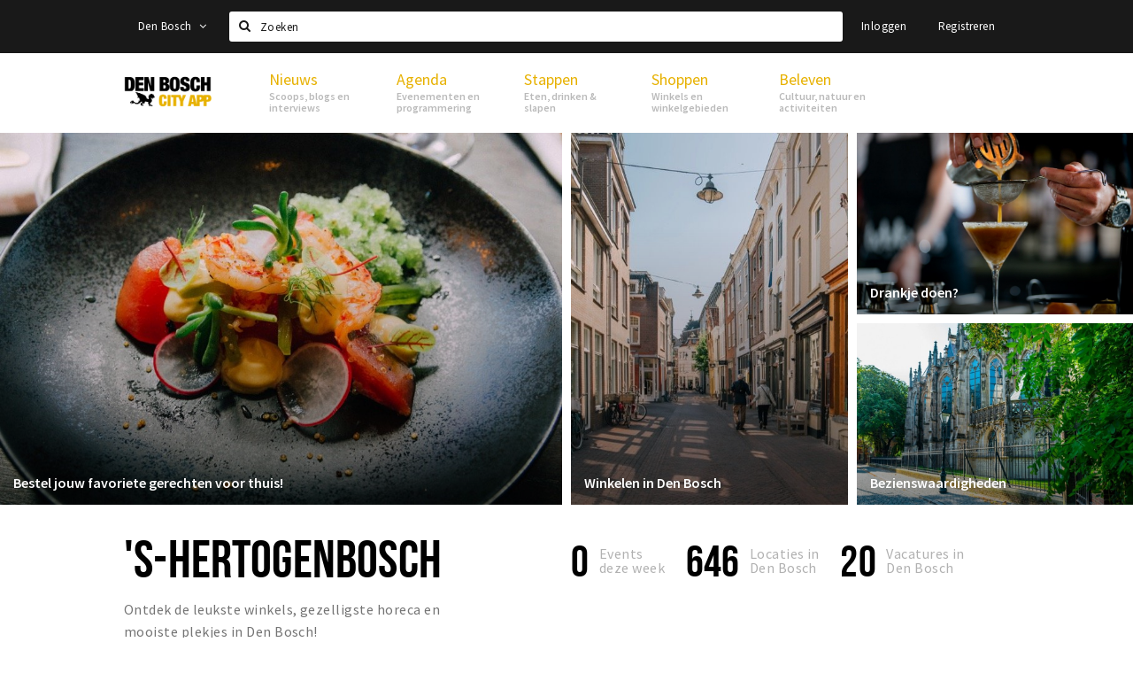

--- FILE ---
content_type: text/html;charset=UTF-8
request_url: https://m.denbosch.stappen-shoppen.nl/?shopping_area_id=57ea5abe2a5ab07603836a4a
body_size: 7709
content:
<!DOCTYPE html>
<html class="no-js">
<head>

  <meta charset="utf-8" />
  <meta name="viewport" content="width=device-width,initial-scale=1,maximum-scale=1,user-scalable=no" />
  <!--[if lt IE 8 ]><meta http-equiv="X-UA-Compatible" content="IE=edge,chrome=1" /><![endif]-->

  <meta name="designer" content="BEER N TEA" />

  <!--
  Proudly created by BEER N TEA B.V.
  -->

  <title>Den Bosch City App - Den Bosch City App</title>

  <meta name="description" content="" />

  <meta name="twitter:card" content="summary" />
  <meta name="twitter:site" content="@stappen" />
  <meta name="twitter:creator" content="@stappen" />
  <meta name="twitter:title" content="Den Bosch City App" />
    
  <meta property="fb:app_id" content="1257737297586040" />

  <meta property="og:type" content="website" />
  <meta property="og:site_name" content="Den Bosch City App" />
  <meta property="og:url" content="https://m.denbosch.stappen-shoppen.nl/?shopping_area_id=57ea5abe2a5ab07603836a4a" />
  <meta property="og:title" content="Den Bosch City App" />
    
  <link rel="alternate" href="https://m.denbosch.stappen-shoppen.nl/?shopping_area_id=57ea5abe2a5ab07603836a4a" hreflang="nl" />
  <link rel="alternate" href="https://m.denbosch.stappen-shoppen.nl/?shopping_area_id=57ea5abe2a5ab07603836a4a" hreflang="x-default" />
  <link rel="canonical" href="https://m.denbosch.stappen-shoppen.nl/?shopping_area_id=57ea5abe2a5ab07603836a4a" />


  
  <link rel="stylesheet" type="text/css" href="/uploads/assets/1737646825/app-default.css" media="all" />

  <script type="text/javascript">
    var config = {"name":"Den Bosch City App","cdn":{"base_url":""},"environment":"production","site_url":"https:\/\/m.denbosch.stappen-shoppen.nl","base_url":"https:\/\/m.denbosch.stappen-shoppen.nl","twitter":{"handle":"stappen"},"preferences":{"currency":"EUR","time_format":24,"date_format":"%d-%m-%Y","currency_format":"%symbol%%value%","number_format":".,","week_start":"sunday"},"version":1737646825,"moment_locale":"nl","city":"Den Bosch","socials":{"facebook":"","twitter":"","google":"","instagram":"","pinterest":"","youtube":""},"mailchimp":{"form_action":"","hidden_input":""},"sendinblue_embed":null,"reviews_mode":"","always_show_expanded_description":null,"student_account_text":null,"sidebar":{"facebook":"","instagram":"","other":""},"js_tags":"","favicon":null,"logo":null,"listed":false,"app_type":"mobile","is_webview":false,"has_partner":false,"has_css":false,"style":"default","enable_hero_map":true,"current_url":"\/","related_app":"denbosch.stappen-shoppen.nl","student_account_enabled":false,"photos_enabled":true,"loyalty_shop_url":"","loyalty_shop_title":"","loyalty_routes_url":"","facebook_id":"1257737297586040","twitter_handle":"stappen"};
    var lang   = {"app":{"locales":{"nl_NL":{"prefix":"","name":"Nederlands","name_english":"Dutch","system_locale":"nl_NL.UTF-8","currency":"EUR","moment":"nl","flag":"nl","formats":{"currency":"%symbol%%value%","number":".,","date":"%d-%m-%Y","time":"%H:%S","start_week":1},"locale":"nl_NL","language_code":"nl","country_code":"NL"},"de_DE":{"prefix":"","name":"Deutsch","name_english":"German","system_locale":"de_DE.UTF-8","currency":"EUR","moment":"de","flag":"de","formats":{"currency":"%symbol%%value%","number":".,","date":"%d-%m-%Y","time":"%H:%S","start_week":1},"locale":"de_DE","language_code":"de","country_code":"DE"},"en_US":{"prefix":"","name":"English","name_english":"English","system_locale":"en_US.UTF-8","currency":"EUR","moment":"en","flag":"gb","formats":{"currency":"%symbol%%value%","number":",.","date":"%d-%m-%Y","time":"%H:%M","start_week":1},"locale":"en_US","language_code":"en","country_code":"US"},"fr_FR":{"prefix":"","name":"Fran\u00e7ais","name_english":"French","system_locale":"fr_FR.UTF-8","currency":"EUR","moment":"fr","flag":"fr","formats":{"currency":"%value% %symbol%","number":".,","date":"%d\/%m\/%Y","time":"%H:%M","start_week":1},"locale":"fr_FR","language_code":"fr","country_code":"FR"}},"locale":{"prefix":"","name":"Nederlands","name_english":"Dutch","system_locale":"nl_NL.UTF-8","currency":"EUR","moment":"nl","flag":"nl","formats":{"currency":"%symbol%%value%","number":".,","date":"%d-%m-%Y","time":"%H:%S","start_week":1},"locale":"nl_NL","language_code":"nl","country_code":"NL"},"name":"Den Bosch City App","title":"%s - %s","time_ago":"%s geleden","year":"jaar","year_plural":"jaar","month":"maand","month_plural":"maanden","day":"dag","day_plural":"dagen","hour":"uur","hour_plural":"uur","minute":"minuut","minute_plural":"minuten","second":"seconde","second_plural":"seconden","share":"Delen","search":{"location":"Locaties","event":"Agenda","excursion":"Uitjes","article":"Nieuws","brands_found":"Merken:","cuisine_found":"Keuken:","menu_found":"Menukaart:","hotel_packages_found":"Arrangementen:","pricelist_found":"Producten:"},"footer":{"newsletter":{"title":"Nieuwsbrief","text":"Wil je op de hoogte gehouden worden van nieuws, evenementen en locaties in de regio %s?","placeholder":"Uw e-mailadres","subscribe":"Aanmelden"},"privacy":"Privacy","terms":"Algemene voorwaarden","disclaimer":"Disclaimer","accessibility":"Toegankelijkheid","beerntea":"Realisatie door Beer n tea"},"weekdays_short":["ma","di","wo","do","vr","za","zo"]},"route":[],"filters":{"sort_title":"Sort by","show_more":"Meer...","show_less":"Minder...","type":{"bar":"Cafe","church":"Kerk","cinema":"Bioscoop","cultural_center":"Cultureel centrum","hotel":"Hotel","landmark":"Bezienswaardigheid","museum":"Museum","parc":"Park","parking":"Parking","restaurant":"Restaurant","beach":"Strand","beach_pavilion":"Strandpaviljoen","municipality":"Gemeente","shop":"Winkel","shopping_area":"Winkelgebied","sportscenter":"Sportcentrum","theater":"Theater","tourist_info":"Informatiepunt","town_square":"Plein","archived_event":"Event (Archived)"},"geolocation_failed":"Kon uw locatie helaas niet bepalen, probeer een andere sortering.","button_view_results_single":"Bekijk %s resultaat","button_view_results_plural":"Bekijk %s resultaten","button_no_results":"Geen resultaten"},"search":{"no_results":"Deze zoekopdracht heeft helaas geen resultaten, pas de filters aan de zijkant aan.","load_more":"Laad meer..."},"entity":{"close":"sluiten","is_open":"open","is_closed":"gesloten","nav":{"info":"Informatie","reviews":"Reviews","deals":"Deals","agenda":"Agenda","photos":"Foto's","menu":"Menu","news":"Nieuws","hotel_packages":"Arrangementen","pricelist":"Prijslijst","excursions":"Uitjes","contact":"Contact","shops":"Winkels & Horeca","municipalities":"Gemeentes","beaches":"Stranden","job_offers":"Vacatures"},"view_opening_hours":"Bekijk de openingstijden","description_expand":"Lees verder","helptopay_description":"Vul hier het formulier in wat je hebt aangemaakt op <a href=\"https:\/\/www.helptopay.nl\" target=\"_blank\">www.helptopay.nl<\/a>.<br>Er verschijnt automatisch een knop met 'Direct bestellen' boven je profielpagina.","footer":{"instant_order":"Direct bestellen","instant_reservations":"Direct reserveren","excursion_reservations":"Direct aanvragen","get_tickets":"Bestel tickets","cta":"of bel <b>%s<\/b>"},"rating":{"full_description_plural":"%rating% sterren op basis van %count% reviews","full_description_single":"%rating% ster op basis van %count% review","full_description_single_star":"%rating% ster op basis van %count% reviews","full_description_single_review":"%rating% sterren op basis van %count% review","short_description_plural":"%rating% sterren","short_description_single":"%rating% ster","no_reviews":"Nog niet beoordeeld"},"reviews":{"title":"Reviews"},"other_articles":{"de 5 van...":"Ander nieuws","interview":"Andere interviews","foodblog":"Andere foodblogs","scoop":"Ander nieuws","fotoblog":"Andere fotoblogs","specials":"Andere specials"},"more_articles":{"de 5 van...":"Meer nieuws","interview":"Meer interviews","foodblog":"Meer foodblogs","scoop":"Meer scoops","fotoblog":"Meer fotoblogs"},"offers_amount_single":"%s deal","offers_amount_plural":"%s deals","nearby_entities":"In de buurt","edit":{"social_share_help_text":"Als gebruikers uw pagina delen op hun social media wordt standaard de naam van het bedrijf als titel gebruikt + de eerste alinea van de omschrijving als tekst. Deze velden geven u de mogelijkheid om deze, indien gewenst, aan te passen."},"parking_status":{"full":"Vol","closed":"Gesloten","vacant_spaces":"%s plaatsen vrij","summary":"%vacant_spaces% van %total_spaces% plaatsen vrij"},"add_event_notice":"Vul het formulier in om uw evenement toe te voegen. Wanneer het evenement voldoet aan de gestelde voorwaarden wordt het evenement (eventueel herschreven) toegevoegd."},"user":{"login":{"title":"Inloggen","email":"E-mail adres","password":"Wachtwoord","submit":"Login","remember":"Onthoud mij"},"forgot_password":{"title":"Wachtwoord vergeten?","email":"E-mail adres","email_placeholder":"Je e-mail adres...","submit":"Herstel"},"register":{"title":"Registreren","button":"Registreren","email":"E-mail adres","password":"Wachtwoord","confirm_password":"Wachtwoord bevestigen","first_name":"Voornaam","last_name":"Achternaam","submit":"Registreer","first_name_contact":"Voornaam contactpersoon","last_name_contact":"Achternaam contactpersoon","email_contact":"E-mailadres contactpersoon","password_event_organiser":"Nieuw wachtwoord evenementenorganisator","confirm_password_event_organiser":"Nieuw wachtwoord evenementenorganisator bevestigen"},"account":{"title":"Mijn account","nav_title":"Mijn account","email":"E-mail adres","password":"Wachtwoord","confirm_password":"Wachtwoord bevestigen","first_name":"Voornaam","last_name":"Achternaam","submit":"Update","delete":{"title":"Account verwijderen","description":"Door je account te verwijderen, wordt je account en al zijn bijbehorende gegevens gewist of geanonimiseerd.","button":"Ik wil mijn account verwijderen","confirm":"Weet je het zeker?"}},"student":{"title":"Mijn studenten-pagina","nav_title":"Mijn studentenpagina","vouchers_nav_title":"Mijn vouchers","fortune_leaders":"Met de meeste punten","total_score":"Jouw totaal behaalde punten: <strong>%s<\/strong>","total_credits":"<strong>%s<\/strong> Punten te besteden","show_more":"Toon meer"},"notifications":{"title":"Notificaties","nav_title":"Notificaties","date":"Datum","entity":"Item","no_notifications":"Er zijn (nog) geen notificaties."},"locations":{"title":"Mijn locaties","nav_title":"Mijn locaties"},"errors":{"empty_email_or_password":"Vul aub een e-mailadres en wachtwoord in.","no_user_found":"Er is geen gebruiker gevonden met deze combinatie, probeer het opnieuw."}},"strings":{"{# sorteren op #}laatst bijgewerkt":"{# sort by #}Laats ge-update ","{# sorteren op #}afstand":"{# sort by#}Afstand","{# sorteren op #}volledigheid profiel":"{# sort by #}Volledigheid profiel","{# sorteren op #}beoordeling":"{# sort by #}Beoordeling","{# sorteren op #}recent toegevoegd":"{# sort by #}Recent aangepast","{# sorteren op #}alfabetisch":"{# sort by #}Alfabetische volgorde","{# sorteren op #}datum":"{# sort by #}Datum","Mijn vouchers":"My vouchers","Studentenroutes":"Student routes","Mijn vacatures":"My vacancies","Mijn evenementen":"My events","Bestelde foto's":"Purchased photo's","Beheer":"Admin","{# rad #}DRAAI &amp; WIN!":"{# rad #}DRAAI &amp; WIN!","{# rad #}Draai iedere dag \u00e9\u00e9n keer en scoor punten die je in de <a href=\"{{ url|e }}\">{{ loyalty_shop_title|e }}<\/a> kunt inwisselen voor leuke kortingen en prijzen.":"{# rad #}Draai iedere dag \u00e9\u00e9n keer en scoor punten die je in de <a href=\"{{ url|e }}\">{{ loyalty_shop_title|e }}<\/a> kunt inwisselen voor leuke kortingen en prijzen.","{# rad #}Bekijk hier alle <a href=\"{{ url|e }}\">routes<\/a> en ontdek hoe je nog meer punten kunt verdienen!":"{# rad #}Bekijk hier alle <a href=\"{{ url|e }}\">routes<\/a> en ontdek hoe je nog meer punten kunt verdienen!","{# rad #}Voor deze winactie gelden de <a href=\"{{ url|e }}\">actievoorwaarden<\/a>.":"{# rad #}Voor deze winactie gelden de <a href=\"{{ url|e }}\">actievoorwaarden<\/a>.","{# rad #}Je studentenaccount is nog niet geactiveerd. Klik hier om je account te activeren.":"{# rad #}Je studentenaccount is nog niet geactiveerd. Klik hier om je account te activeren.","{# rad #}Het rad is helaas niet beschikbaar in jouw browser.":"{# rad #}Het rad is helaas niet beschikbaar in jouw browser.","{# rad #}Je hebt al {{ current_credits|e }} punten verdiend!":"{# rad #}Het rad is helaas niet beschikbaar in jouw browser.","{# rad #}Je hebt nog geen punten verdiend.":"{# rad #}Je hebt nog geen punten verdiend.","<b>Stappen &amp; Shoppen<\/b><br \/>Veilingkade 15<br \/>4815 HC Breda":"<b>Stappen &amp; Shoppen<\/b><br \/>Franse Akker 20<br \/>4824 AK Breda"},"credits":{"fortune":{"play":"Draai nu!","todays_score":"<strong>Je score voor vandaag is %s.<\/strong><br \/>Probeer je het morgen nog een keer?","play_win":"<strong>%s punten gewonnen!<\/strong><br \/> Morgen kun je nog meer winnen!","play_lost":"Wat jammer! Geen prijs vandaag.<br \/> Probeer je het morgen nog een keer!","please_login":"Login to spin the wheel!"},"voucher_conditions":"Cash in your voucher  \"%s\"","voucher":{"handin_confirm":"Are you sure?","exchange":"%s Cash in","purchase":"Buy voucher for %s points","invalid":"Voucher not found or invalid","handin":"Cash in","redeemed":"You cashed in your voucher!"},"not_enough":"Oh no! You don't have enough points to buy this product. ","out_of_stock":"To bad! This product is nog available anymore.","purchase_failed":"Purchase failed.","purchase_success":"Thanks for you purchase! De <a href=\"\/account\/vouchers\">voucher<\/a> is added to <a href=\"\/account\/student\">studentenaccount<\/a>"},"errors":{"not_found":{"title":"Not found","message":"We couldn't find this page."},"access_denied":{"title":"Access denied","message":"You don't have acces to this page."},"unknown":{"message":"Unknown error "}},"email":{"footer":"This e-mail is send by %s.","user_activation":{"subject":"Your %s account","message":"<p>Welcome to %1$s.<\/p> <p>Click on the following button to login %1$s and set your password. This link is valid for 7 days. <\/p>","button":"Login"}}};
    var user   = {"id":"","last_login":null,"is_logged_in":false,"email":null,"role":"guest","roles":["guest"],"first_name":null,"last_name":null,"full_name":" ","telephone":null,"avatar":null,"avatar_url":null};
  </script>
</head>
<body class="type--page layout--">


  <div id="fb-root"></div>
  <script>(function(d, s, id) {
    var js, fjs = d.getElementsByTagName(s)[0];
    if (d.getElementById(id)) return;
    js = d.createElement(s); js.id = id;
    js.src = "//connect.facebook.net/nl_NL/sdk.js#xfbml=1&version=v2.10&appId=1257737297586040";
    fjs.parentNode.insertBefore(js, fjs);
  }(document, 'script', 'facebook-jssdk'));</script>


<main class="wrapper">

  <a class="anchor" id="top"></a>
    <nav class="nav-mobile">
  <ul>
            <li class="active">
      <a href="/">Home</a>
                </li>
                <li class="divider"></li>
                <li>
      <a href="/agenda">Agenda</a>
                </li>
                <li>
      <a href="/deals">Deals</a>
                </li>
                <li>
      <a href="/fotos">Party pics</a>
                </li>
                <li>
      <a href="/nieuws">Nieuws, interviews &amp; blogs</a>
                </li>
                <li class="divider"></li>
                <li>
      <a href="/stappen/eten">Eten</a>
                </li>
                <li>
      <a href="/stappen/drinken">Drinken</a>
                </li>
                <li>
      <a href="/stappen/slapen">Slapen</a>
                </li>
                <li>
      <a href="/stappen/recreatief">Recreatief</a>
                </li>
                <li class="divider"></li>
                <li>
      <a href="/shoppen">Winkels</a>
                </li>
                <li>
      <a href="/shoppen/winkelgebieden">Winkelgebieden</a>
                </li>
                <li>
      <a href="/shoppen/parkeren">Parkeren</a>
                </li>
                <li class="divider"></li>
                <li>
      <a href="/beleven/bezienswaardigheden">Bezienswaardigheden</a>
                </li>
                <li>
      <a href="/beleven/musea-theaters-podia">Musea, theaters &amp; podia</a>
                </li>
                <li>
      <a href="/beleven/uitjes-activiteiten">Uitjes &amp; activiteiten</a>
                </li>
                <li>
      <a href="/beleven/toeristische-routes">Toeristische routes</a>
                </li>
                <li>
      <a href="/beleven/natuurgebieden">Natuurgebieden</a>
                </li>
                <li>
      <a href="/beleven/baroniepoorten">Baroniepoorten</a>
                </li>
                <li>
      <a href="/beleven/sport">Sport</a>
                </li>
                <li class="divider"></li>
                <li>
      <a href="/andere-city-apps">Andere City Apps</a>
                </li>
                <li class="divider"></li>
                <li class="divider"></li>
                <li>
      <a href="/account/login">Inloggen</a>
                </li>
          </ul>
</nav>  <div class="header__nav-top" data-view="Search">
  <nav class="nav-top ">
    <div class="container container--nav-top">
              <div class="nav-top__left">
                  </div>
            <form class="form-group search" action="/search" method="GET">
        <input type="text" class="form-control" name="q" value="" placeholder="Zoeken" data-input-control="typeahead" autocomplete="off"/>
        <span class="fa fa-search"></span>
        <button type="submit" class="sr-only">Zoeken</button>
      </form>
      <div class="nav-top__right">
                                                    <a href="/account/login" class="btn btn-link">Inloggen</a>
                                                <a href="/account/register" class="btn btn-link">Registreren</a>
                                            </div>
      <div class="nav-top__search-results tt-empty"></div>
    </div>
  </nav>
</div>
    <div class="wrapper__inner">
    <div class="nav-mask" data-toggle="navigation"></div>
  <header class="header header--primary">
  <div class="header__container">

    <div class="header__nav-top" data-view="Search">
  <nav class="nav-top ">
    <div class="container container--nav-top">
              <div class="nav-top__left">
                  </div>
            <form class="form-group search" action="/search" method="GET">
        <input type="text" class="form-control" name="q" value="" placeholder="Zoeken" data-input-control="typeahead" autocomplete="off"/>
        <span class="fa fa-search"></span>
        <button type="submit" class="sr-only">Zoeken</button>
      </form>
      <div class="nav-top__right">
                                                    <a href="/account/login" class="btn btn-link">Inloggen</a>
                                                <a href="/account/register" class="btn btn-link">Registreren</a>
                                            </div>
      <div class="nav-top__search-results tt-empty"></div>
    </div>
  </nav>
</div>

    <nav class="nav-primary">
      <div class="container">
        <button class="toggle" data-toggle="navigation">
        <span class="bars">
          <span class="bar"></span>
          <span class="bar"></span>
          <span class="bar"></span>
        </span>
        </button>
        <a href="/" class="logo" rel="home" ><span>Den Bosch City App</span></a>
        <ul class="primary">
                                            <li class="active">
              <a href="/">
                <strong class="item-title">Home</strong>
                <span class="item-subtitle"></span>
                <span class="three-dots"><i></i><i></i><i></i></span>
              </a>
                          </li>
                                  <li>
              <a href="/agenda">
                <strong class="item-title">Agenda</strong>
                <span class="item-subtitle"></span>
                <span class="three-dots"><i></i><i></i><i></i></span>
              </a>
                          </li>
                                  <li>
              <a href="/deals">
                <strong class="item-title">Deals</strong>
                <span class="item-subtitle"></span>
                <span class="three-dots"><i></i><i></i><i></i></span>
              </a>
                          </li>
                                  <li>
              <a href="/fotos">
                <strong class="item-title">Party pics</strong>
                <span class="item-subtitle"></span>
                <span class="three-dots"><i></i><i></i><i></i></span>
              </a>
                          </li>
                                  <li>
              <a href="/nieuws">
                <strong class="item-title">Nieuws, interviews &amp; blogs</strong>
                <span class="item-subtitle"></span>
                <span class="three-dots"><i></i><i></i><i></i></span>
              </a>
                          </li>
                                  <li>
              <a href="/stappen/eten">
                <strong class="item-title">Eten</strong>
                <span class="item-subtitle"></span>
                <span class="three-dots"><i></i><i></i><i></i></span>
              </a>
                          </li>
                                  <li>
              <a href="/stappen/drinken">
                <strong class="item-title">Drinken</strong>
                <span class="item-subtitle"></span>
                <span class="three-dots"><i></i><i></i><i></i></span>
              </a>
                          </li>
                  </ul>
                <div class="search-toggle">
          <a class="#0" data-toggle-search="top-nav"><span class="fa fa-search" ></span></a>
        </div>
              </div>
    </nav>
  </div>
</header>
  
  <section class="page">
  <article class="entity entity--article entity--has-photos" vocab="http://schema.org/" typeof="Article">
  <div class="container">
        <div class="entity__tools neg-left neg-right--double neg-padding hidden-xs">
      <ul vocab="http://schema.org/" typeof="BreadcrumbList" class="breadcrumbs">
    <li property="itemListElement" typeof="ListItem" itemtype="http://schema.org/ListItem">
    <a property="item" typeof="WebPage" href="/" title="Den Bosch">
      <span property="name">Den Bosch</span>
    </a>
    <meta property="position" content="1" />
  </li>
  </ul>
    </div>
    
    <section class="entity__section">
      
      
          <div class="collage neg-both">
                <div class="poster item item--10x4">
          <div class="item__inner">
            <div class="item__content">
              <a href="/stappen/eten">
                <figure class="lazy" data-original="/uploads/image/5eaaaceb8b41887b8a64c2f7-large.jpg"></figure>
                <noscript><figure style="background-image: url('/uploads/image/5eaaaceb8b41887b8a64c2f7-large.jpg');"></figure></noscript>
              </a>
              <header>
                                <a href="/stappen/eten" class="title">Ontdek de mooiste restaurants</a>
                <p></p>
              </header>
            </div>
          </div>
        </div>
                <div class="poster item item--5x4 poster--has-description">
          <div class="item__inner">
            <div class="item__content">
              <a href="/shoppen">
                <figure class="lazy" data-original="/uploads/image/5eaaacfcf0402612f1630250-large.jpg"></figure>
                <noscript><figure style="background-image: url('/uploads/image/5eaaacfcf0402612f1630250-large.jpg');"></figure></noscript>
              </a>
              <header>
                                <a href="/shoppen" class="title">Shoppen</a>
                <p>Winkels, shops, boetiekjes en winkelgebieden in Den Bosch</p>
              </header>
            </div>
          </div>
        </div>
                <div class="poster item item--5x4">
          <div class="item__inner">
            <div class="item__content">
              <a href="/stappen/drinken">
                <figure class="lazy" data-original="/uploads/image/5eaaad0509304322f468dd53-large.jpg"></figure>
                <noscript><figure style="background-image: url('/uploads/image/5eaaad0509304322f468dd53-large.jpg');"></figure></noscript>
              </a>
              <header>
                                <a href="/stappen/drinken" class="title">Zin in een drankje?</a>
                <p></p>
              </header>
            </div>
          </div>
        </div>
                <div class="poster item item--10x4">
          <div class="item__inner">
            <div class="item__content">
              <a href="/beleven/bezienswaardigheden">
                <figure class="lazy" data-original="/uploads/image/5eaaad0df0402612f1630252-large.jpg"></figure>
                <noscript><figure style="background-image: url('/uploads/image/5eaaad0df0402612f1630252-large.jpg');"></figure></noscript>
              </a>
              <header>
                                <a href="/beleven/bezienswaardigheden" class="title">Bezienswaardigheden</a>
                <p></p>
              </header>
            </div>
          </div>
        </div>
                <div class="poster item item--5x4">
          <div class="item__inner">
            <div class="item__content">
              <a href="/stappen/slapen">
                <figure class="lazy" data-original="/uploads/image/5eaaad178b41887b8a64c305-large.jpg"></figure>
                <noscript><figure style="background-image: url('/uploads/image/5eaaad178b41887b8a64c305-large.jpg');"></figure></noscript>
              </a>
              <header>
                                <a href="/stappen/slapen" class="title">Overnachten in Den Bosch</a>
                <p></p>
              </header>
            </div>
          </div>
        </div>
                <div class="poster item item--5x4">
          <div class="item__inner">
            <div class="item__content">
              <a href="/nieuws/foodblogs">
                <figure class="lazy" data-original="/uploads/image/5eaaad5009304322f468dd65-large.jpg"></figure>
                <noscript><figure style="background-image: url('/uploads/image/5eaaad5009304322f468dd65-large.jpg');"></figure></noscript>
              </a>
              <header>
                                <a href="/nieuws/foodblogs" class="title">Foodblogs</a>
                <p></p>
              </header>
            </div>
          </div>
        </div>
                <div class="poster item item--5x4">
          <div class="item__inner">
            <div class="item__content">
              <a href="/nieuws/de-5-van">
                <figure class="lazy" data-original="/uploads/image/5eaaad7009304322f468dd70-large.jpg"></figure>
                <noscript><figure style="background-image: url('/uploads/image/5eaaad7009304322f468dd70-large.jpg');"></figure></noscript>
              </a>
              <header>
                                <a href="/nieuws/de-5-van" class="title">Leuke lijstjes </a>
                <p></p>
              </header>
            </div>
          </div>
        </div>
                <div class="poster item item--5x4 poster--has-description">
          <div class="item__inner">
            <div class="item__content">
              <a href="/beleven/natuurgebieden">
                <figure class="lazy" data-original="/uploads/image/5b3f39c52a5ab0a7728e1312-large.jpg"></figure>
                <noscript><figure style="background-image: url('/uploads/image/5b3f39c52a5ab0a7728e1312-large.jpg');"></figure></noscript>
              </a>
              <header>
                                <a href="/beleven/natuurgebieden" class="title">Natuurgebieden</a>
                <p>Natuurgebieden in Den Bosch</p>
              </header>
            </div>
          </div>
        </div>
              </div>
    
    </section>

  </div>
</article>
</section>

    <footer class="footer">
  <div class="container">
    <div class="footer__top neg-both neg-padding">
      <a href="/" class="logo"><span>Den Bosch City App</span></a>

      <ul class="socials">
                </ul>
    </div>
  </div>
</footer>
<footer class="footer footer--bottom">
  <div class="container">
    <nav class="footer__nav neg-both neg-xs">
      <ul>
                <li class="footer__newsletter">
                  </li>
      </ul>
    </nav>

  </div>

  <div class="footer__bottom">
    <div class="container">
      <ul>
        <li><a href="/privacy">Privacy</a></li>
                <li><a href="/algemene-voorwaarden">Algemene voorwaarden</a></li>        <li><a href="/disclaimer">Disclaimer</a></li>
      </ul>
              <div class="btn-group">
          <button class="btn btn-link dropdown-toggle" data-toggle="dropdown" aria-haspopup="true" aria-expanded="false">Den Bosch
            <span class="fa fa-angle-up"></span></button>
          <ul class="dropdown-menu dropdown-menu--footer">
                          <li><a href="//www.cityappalmelo.nl">Almelo</a></li>
                          <li><a href="//www.hellozuidas.com">Amsterdam</a></li>
                          <li><a href="//www.visitbaarle.com">Baarle-Hertog-Nassau</a></li>
                          <li><a href="//www.stappen-shoppen.nl">Breda</a></li>
                          <li><a href="//www.bredastudentapp.com">Breda Student App</a></li>
                          <li><a href="//denbosch.stappen-shoppen.nl">Den Bosch</a></li>
                          <li><a href="//m.dordrechtcityapp.nl">Dordrecht</a></li>
                          <li><a href="//www.hetsmalstestukjenederland.nl">Echt Susteren</a></li>
                          <li><a href="//www.etten-leurcityapp.nl">Etten-Leur</a></li>
                          <li><a href="//maastricht.stappen-shoppen.nl">Maastricht</a></li>
                          <li><a href="//www.cityappoosterhout.nl">Oosterhout</a></li>
                          <li><a href="//tilburg.stappen-shoppen.nl">Tilburg</a></li>
                      </ul>
        </div>
            <a href="https://www.city-app.nl" rel="external" target="_blank"><span class="copyright">&copy; 2026, The City App Company</span></a>
      <a href="https://www.beerntea.com" class="by" rel="external" target="_blank">Realisatie door Beer n tea</a>
    </div>
  </div>
</footer>
    </div>
</main>



  <script type="text/javascript" src="/uploads/assets/1737646825/app.js"></script>
</body>
</html>



--- FILE ---
content_type: text/html;charset=UTF-8
request_url: https://denbosch.stappen-shoppen.nl/?shopping_area_id=57ea5abe2a5ab07603836a4a
body_size: 11062
content:
<!DOCTYPE html>
<html class="no-js">
<head>

  <meta charset="utf-8" />
  <meta name="viewport" content="width=device-width,initial-scale=1,maximum-scale=1,user-scalable=no" />
  <!--[if lt IE 8 ]><meta http-equiv="X-UA-Compatible" content="IE=edge,chrome=1" /><![endif]-->

  <meta name="designer" content="BEER N TEA" />

  <!--
  Proudly created by BEER N TEA B.V.
  -->

  <title>Den Bosch</title>

  <meta name="description" content="Met Stappen &amp; Shoppen vind je de leukste plekken in Den Bosch. Gebruik de website, apps en magazines om winkels, horeca en cultuur te vinden." />

  <meta name="twitter:card" content="summary" />
  <meta name="twitter:site" content="@stappen" />
  <meta name="twitter:creator" content="@stappen" />
  <meta name="twitter:title" content="Den Bosch" />
  <meta name="twitter:description" content="Met Stappen &amp; Shoppen vind je de leukste plekken in Den Bosch. Gebruik de website, apps en magazines om winkels, horeca en cultuur te vinden." />  
  <meta property="fb:app_id" content="1257737297586040" />

  <meta property="og:type" content="website" />
  <meta property="og:site_name" content="Den Bosch" />
  <meta property="og:url" content="https://denbosch.stappen-shoppen.nl/?shopping_area_id=57ea5abe2a5ab07603836a4a" />
  <meta property="og:title" content="Den Bosch" />
  <meta property="og:description" content="Met Stappen &amp; Shoppen vind je de leukste plekken in Den Bosch. Gebruik de website, apps en magazines om winkels, horeca en cultuur te vinden." />  
  <link rel="alternate" href="https://denbosch.stappen-shoppen.nl/?shopping_area_id=57ea5abe2a5ab07603836a4a" hreflang="nl" />
  <link rel="alternate" href="https://denbosch.stappen-shoppen.nl/?shopping_area_id=57ea5abe2a5ab07603836a4a" hreflang="x-default" />
  <link rel="canonical" href="https://denbosch.stappen-shoppen.nl/?shopping_area_id=57ea5abe2a5ab07603836a4a" />

  <link rel="shortcut icon" href="/uploads/image/5ae088882a5ab0a3746a086e-favicon96.png" />

  <link rel="icon" type="image/png" href="/uploads/image/5ae088882a5ab0a3746a086e-favicon16.png" sizes="16x16" />
  <link rel="icon" type="image/png" href="/uploads/image/5ae088882a5ab0a3746a086e-favicon32.png" sizes="32x32" />
  <link rel="icon" type="image/png" href="/uploads/image/5ae088882a5ab0a3746a086e-favicon96.png" sizes="96x96" />

  
  <link rel="stylesheet" type="text/css" href="/uploads/assets/1737646825/app-default.css" media="all" />
  <link rel="stylesheet" type="text/css" href="/app.css?v=1737646825" media="all" />

  <script type="text/javascript">
    var config = {"name":"Den Bosch","cdn":{"base_url":""},"environment":"production","site_url":"https:\/\/denbosch.stappen-shoppen.nl","base_url":"https:\/\/denbosch.stappen-shoppen.nl","twitter":{"handle":"stappen"},"preferences":{"currency":"EUR","time_format":24,"date_format":"%d-%m-%Y","currency_format":"%symbol%%value%","number_format":".,","week_start":"sunday"},"version":1737646825,"google_analytics":{"tracking_id":"UA-61084945-8"},"moment_locale":"nl","city":"Den Bosch","socials":{"facebook":"https:\/\/www.facebook.com\/denboschcityapp\/","twitter":"","google":"","instagram":"https:\/\/www.instagram.com\/denboschcityapp","pinterest":"","youtube":""},"mailchimp":{"form_action":"\/\/stappen-shoppen.us16.list-manage.com\/subscribe\/post?u=523594d457732d3c459eb2d67&amp;id=f19a8ecd71","hidden_input":"b_523594d457732d3c459eb2d67_f19a8ecd71"},"sendinblue_embed":null,"reviews_mode":"","always_show_expanded_description":null,"student_account_text":null,"sidebar":{"facebook":"https:\/\/www.facebook.com\/denboschcityapp\/","instagram":"<!-- LightWidget WIDGET --><script src=\"https:\/\/cdn.lightwidget.com\/widgets\/lightwidget.js\"><\/script><iframe src=\"https:\/\/cdn.lightwidget.com\/widgets\/c4452f1a9a8f569ab7fb1987ea711744.html\" scrolling=\"no\" allowtransparency=\"true\" class=\"lightwidget-widget\" style=\"width:100%;border:0;overflow:hidden;\"><\/iframe>","other":""},"js_tags":"","favicon":{"$id":"5ae088882a5ab0a3746a086e"},"logo":{"$id":"5ae060dd2a5ab03e626a0874"},"listed":true,"app_type":"website","is_webview":false,"has_partner":false,"has_css":true,"style":"default","enable_hero_map":true,"current_url":"\/","related_app":"m.denbosch.stappen-shoppen.nl","student_account_enabled":false,"photos_enabled":true,"loyalty_shop_url":"","loyalty_shop_title":"","loyalty_routes_url":"","facebook_id":"1257737297586040","twitter_handle":"stappen"};
    var lang   = {"app":{"locales":{"nl_NL":{"prefix":"","name":"Nederlands","name_english":"Dutch","system_locale":"nl_NL.UTF-8","currency":"EUR","moment":"nl","flag":"nl","formats":{"currency":"%symbol%%value%","number":".,","date":"%d-%m-%Y","time":"%H:%S","start_week":1},"locale":"nl_NL","language_code":"nl","country_code":"NL"},"de_DE":{"prefix":"","name":"Deutsch","name_english":"German","system_locale":"de_DE.UTF-8","currency":"EUR","moment":"de","flag":"de","formats":{"currency":"%symbol%%value%","number":".,","date":"%d-%m-%Y","time":"%H:%S","start_week":1},"locale":"de_DE","language_code":"de","country_code":"DE"},"en_US":{"prefix":"","name":"English","name_english":"English","system_locale":"en_US.UTF-8","currency":"EUR","moment":"en","flag":"gb","formats":{"currency":"%symbol%%value%","number":",.","date":"%d-%m-%Y","time":"%H:%M","start_week":1},"locale":"en_US","language_code":"en","country_code":"US"},"fr_FR":{"prefix":"","name":"Fran\u00e7ais","name_english":"French","system_locale":"fr_FR.UTF-8","currency":"EUR","moment":"fr","flag":"fr","formats":{"currency":"%value% %symbol%","number":".,","date":"%d\/%m\/%Y","time":"%H:%M","start_week":1},"locale":"fr_FR","language_code":"fr","country_code":"FR"}},"locale":{"prefix":"","name":"Nederlands","name_english":"Dutch","system_locale":"nl_NL.UTF-8","currency":"EUR","moment":"nl","flag":"nl","formats":{"currency":"%symbol%%value%","number":".,","date":"%d-%m-%Y","time":"%H:%S","start_week":1},"locale":"nl_NL","language_code":"nl","country_code":"NL"},"name":"Den Bosch","title":"%s - %s","time_ago":"%s geleden","year":"jaar","year_plural":"jaar","month":"maand","month_plural":"maanden","day":"dag","day_plural":"dagen","hour":"uur","hour_plural":"uur","minute":"minuut","minute_plural":"minuten","second":"seconde","second_plural":"seconden","share":"Delen","search":{"location":"Locaties","event":"Agenda","excursion":"Uitjes","article":"Nieuws","brands_found":"Merken:","cuisine_found":"Keuken:","menu_found":"Menukaart:","hotel_packages_found":"Arrangementen:","pricelist_found":"Producten:"},"footer":{"newsletter":{"title":"Nieuwsbrief","text":"Wil je op de hoogte gehouden worden van nieuws, evenementen en locaties in de regio %s?","placeholder":"Uw e-mailadres","subscribe":"Aanmelden"},"privacy":"Privacy","terms":"Algemene voorwaarden","disclaimer":"Disclaimer","accessibility":"Toegankelijkheid","beerntea":"Realisatie door Beer n tea"},"weekdays_short":["ma","di","wo","do","vr","za","zo"]},"route":[],"filters":{"sort_title":"Sort by","show_more":"Meer...","show_less":"Minder...","type":{"bar":"Cafe","church":"Kerk","cinema":"Bioscoop","cultural_center":"Cultureel centrum","hotel":"Hotel","landmark":"Bezienswaardigheid","museum":"Museum","parc":"Park","parking":"Parking","restaurant":"Restaurant","beach":"Strand","beach_pavilion":"Strandpaviljoen","municipality":"Gemeente","shop":"Winkel","shopping_area":"Winkelgebied","sportscenter":"Sportcentrum","theater":"Theater","tourist_info":"Informatiepunt","town_square":"Plein","archived_event":"Event (Archived)"},"geolocation_failed":"Kon uw locatie helaas niet bepalen, probeer een andere sortering.","button_view_results_single":"Bekijk %s resultaat","button_view_results_plural":"Bekijk %s resultaten","button_no_results":"Geen resultaten"},"search":{"no_results":"Deze zoekopdracht heeft helaas geen resultaten, pas de filters aan de zijkant aan.","load_more":"Laad meer..."},"entity":{"close":"sluiten","is_open":"open","is_closed":"gesloten","nav":{"info":"Informatie","reviews":"Reviews","deals":"Deals","agenda":"Agenda","photos":"Foto's","menu":"Menu","news":"Nieuws","hotel_packages":"Arrangementen","pricelist":"Prijslijst","excursions":"Uitjes","contact":"Contact","shops":"Winkels & Horeca","municipalities":"Gemeentes","beaches":"Stranden","job_offers":"Vacatures"},"view_opening_hours":"Bekijk de openingstijden","description_expand":"Lees verder","helptopay_description":"Vul hier het formulier in wat je hebt aangemaakt op <a href=\"https:\/\/www.helptopay.nl\" target=\"_blank\">www.helptopay.nl<\/a>.<br>Er verschijnt automatisch een knop met 'Direct bestellen' boven je profielpagina.","footer":{"instant_order":"Direct bestellen","instant_reservations":"Direct reserveren","excursion_reservations":"Direct aanvragen","get_tickets":"Bestel tickets","cta":"of bel <b>%s<\/b>"},"rating":{"full_description_plural":"%rating% sterren op basis van %count% reviews","full_description_single":"%rating% ster op basis van %count% review","full_description_single_star":"%rating% ster op basis van %count% reviews","full_description_single_review":"%rating% sterren op basis van %count% review","short_description_plural":"%rating% sterren","short_description_single":"%rating% ster","no_reviews":"Nog niet beoordeeld"},"reviews":{"title":"Reviews"},"other_articles":{"de 5 van...":"Ander nieuws","interview":"Andere interviews","foodblog":"Andere foodblogs","scoop":"Ander nieuws","fotoblog":"Andere fotoblogs","specials":"Andere specials"},"more_articles":{"de 5 van...":"Meer nieuws","interview":"Meer interviews","foodblog":"Meer foodblogs","scoop":"Meer scoops","fotoblog":"Meer fotoblogs"},"offers_amount_single":"%s deal","offers_amount_plural":"%s deals","nearby_entities":"In de buurt","edit":{"social_share_help_text":"Als gebruikers uw pagina delen op hun social media wordt standaard de naam van het bedrijf als titel gebruikt + de eerste alinea van de omschrijving als tekst. Deze velden geven u de mogelijkheid om deze, indien gewenst, aan te passen."},"parking_status":{"full":"Vol","closed":"Gesloten","vacant_spaces":"%s plaatsen vrij","summary":"%vacant_spaces% van %total_spaces% plaatsen vrij"},"add_event_notice":"Vul het formulier in om uw evenement toe te voegen. Wanneer het evenement voldoet aan de gestelde voorwaarden wordt het evenement (eventueel herschreven) toegevoegd."},"user":{"login":{"title":"Inloggen","email":"E-mail adres","password":"Wachtwoord","submit":"Login","remember":"Onthoud mij"},"forgot_password":{"title":"Wachtwoord vergeten?","email":"E-mail adres","email_placeholder":"Je e-mail adres...","submit":"Herstel"},"register":{"title":"Registreren","button":"Registreren","email":"E-mail adres","password":"Wachtwoord","confirm_password":"Wachtwoord bevestigen","first_name":"Voornaam","last_name":"Achternaam","submit":"Registreer","first_name_contact":"Voornaam contactpersoon","last_name_contact":"Achternaam contactpersoon","email_contact":"E-mailadres contactpersoon","password_event_organiser":"Nieuw wachtwoord evenementenorganisator","confirm_password_event_organiser":"Nieuw wachtwoord evenementenorganisator bevestigen"},"account":{"title":"Mijn account","nav_title":"Mijn account","email":"E-mail adres","password":"Wachtwoord","confirm_password":"Wachtwoord bevestigen","first_name":"Voornaam","last_name":"Achternaam","submit":"Update","delete":{"title":"Account verwijderen","description":"Door je account te verwijderen, wordt je account en al zijn bijbehorende gegevens gewist of geanonimiseerd.","button":"Ik wil mijn account verwijderen","confirm":"Weet je het zeker?"}},"student":{"title":"Mijn studenten-pagina","nav_title":"Mijn studentenpagina","vouchers_nav_title":"Mijn vouchers","fortune_leaders":"Met de meeste punten","total_score":"Jouw totaal behaalde punten: <strong>%s<\/strong>","total_credits":"<strong>%s<\/strong> Punten te besteden","show_more":"Toon meer"},"notifications":{"title":"Notificaties","nav_title":"Notificaties","date":"Datum","entity":"Item","no_notifications":"Er zijn (nog) geen notificaties."},"locations":{"title":"Mijn locaties","nav_title":"Mijn locaties"},"errors":{"empty_email_or_password":"Vul aub een e-mailadres en wachtwoord in.","no_user_found":"Er is geen gebruiker gevonden met deze combinatie, probeer het opnieuw."}},"strings":{"{# sorteren op #}laatst bijgewerkt":"{# sort by #}Laats ge-update ","{# sorteren op #}afstand":"{# sort by#}Afstand","{# sorteren op #}volledigheid profiel":"{# sort by #}Volledigheid profiel","{# sorteren op #}beoordeling":"{# sort by #}Beoordeling","{# sorteren op #}recent toegevoegd":"{# sort by #}Recent aangepast","{# sorteren op #}alfabetisch":"{# sort by #}Alfabetische volgorde","{# sorteren op #}datum":"{# sort by #}Datum","Mijn vouchers":"My vouchers","Studentenroutes":"Student routes","Mijn vacatures":"My vacancies","Mijn evenementen":"My events","Bestelde foto's":"Purchased photo's","Beheer":"Admin","{# rad #}DRAAI &amp; WIN!":"{# rad #}DRAAI &amp; WIN!","{# rad #}Draai iedere dag \u00e9\u00e9n keer en scoor punten die je in de <a href=\"{{ url|e }}\">{{ loyalty_shop_title|e }}<\/a> kunt inwisselen voor leuke kortingen en prijzen.":"{# rad #}Draai iedere dag \u00e9\u00e9n keer en scoor punten die je in de <a href=\"{{ url|e }}\">{{ loyalty_shop_title|e }}<\/a> kunt inwisselen voor leuke kortingen en prijzen.","{# rad #}Bekijk hier alle <a href=\"{{ url|e }}\">routes<\/a> en ontdek hoe je nog meer punten kunt verdienen!":"{# rad #}Bekijk hier alle <a href=\"{{ url|e }}\">routes<\/a> en ontdek hoe je nog meer punten kunt verdienen!","{# rad #}Voor deze winactie gelden de <a href=\"{{ url|e }}\">actievoorwaarden<\/a>.":"{# rad #}Voor deze winactie gelden de <a href=\"{{ url|e }}\">actievoorwaarden<\/a>.","{# rad #}Je studentenaccount is nog niet geactiveerd. Klik hier om je account te activeren.":"{# rad #}Je studentenaccount is nog niet geactiveerd. Klik hier om je account te activeren.","{# rad #}Het rad is helaas niet beschikbaar in jouw browser.":"{# rad #}Het rad is helaas niet beschikbaar in jouw browser.","{# rad #}Je hebt al {{ current_credits|e }} punten verdiend!":"{# rad #}Het rad is helaas niet beschikbaar in jouw browser.","{# rad #}Je hebt nog geen punten verdiend.":"{# rad #}Je hebt nog geen punten verdiend.","<b>Stappen &amp; Shoppen<\/b><br \/>Veilingkade 15<br \/>4815 HC Breda":"<b>Stappen &amp; Shoppen<\/b><br \/>Franse Akker 20<br \/>4824 AK Breda"},"credits":{"fortune":{"play":"Draai nu!","todays_score":"<strong>Je score voor vandaag is %s.<\/strong><br \/>Probeer je het morgen nog een keer?","play_win":"<strong>%s punten gewonnen!<\/strong><br \/> Morgen kun je nog meer winnen!","play_lost":"Wat jammer! Geen prijs vandaag.<br \/> Probeer je het morgen nog een keer!","please_login":"Login to spin the wheel!"},"voucher_conditions":"Cash in your voucher  \"%s\"","voucher":{"handin_confirm":"Are you sure?","exchange":"%s Cash in","purchase":"Buy voucher for %s points","invalid":"Voucher not found or invalid","handin":"Cash in","redeemed":"You cashed in your voucher!"},"not_enough":"Oh no! You don't have enough points to buy this product. ","out_of_stock":"To bad! This product is nog available anymore.","purchase_failed":"Purchase failed.","purchase_success":"Thanks for you purchase! De <a href=\"\/account\/vouchers\">voucher<\/a> is added to <a href=\"\/account\/student\">studentenaccount<\/a>"},"errors":{"not_found":{"title":"Not found","message":"We couldn't find this page."},"access_denied":{"title":"Access denied","message":"You don't have acces to this page."},"unknown":{"message":"Unknown error "}},"email":{"footer":"This e-mail is send by %s.","user_activation":{"subject":"Your %s account","message":"<p>Welcome to %1$s.<\/p> <p>Click on the following button to login %1$s and set your password. This link is valid for 7 days. <\/p>","button":"Login"}}};
    var user   = {"id":"","last_login":null,"is_logged_in":false,"email":null,"role":"guest","roles":["guest"],"first_name":null,"last_name":null,"full_name":" ","telephone":null,"avatar":null,"avatar_url":null};
  </script>
</head>
<body class="type--home page--home layout--">

  <script>
  (function(i,s,o,g,r,a,m){i['GoogleAnalyticsObject']=r;i[r]=i[r]||function(){
  (i[r].q=i[r].q||[]).push(arguments)},i[r].l=1*new Date();a=s.createElement(o),
  m=s.getElementsByTagName(o)[0];a.async=1;a.src=g;m.parentNode.insertBefore(a,m)
  })(window,document,'script','//www.google-analytics.com/analytics.js','ga');
  ga('create', 'UA-61084945-8', 'auto');
  ga('send', 'pageview');
  </script>

  <div id="fb-root"></div>
  <script>(function(d, s, id) {
    var js, fjs = d.getElementsByTagName(s)[0];
    if (d.getElementById(id)) return;
    js = d.createElement(s); js.id = id;
    js.src = "//connect.facebook.net/nl_NL/sdk.js#xfbml=1&version=v2.10&appId=1257737297586040";
    fjs.parentNode.insertBefore(js, fjs);
  }(document, 'script', 'facebook-jssdk'));</script>


<main class="wrapper">

  <a class="anchor" id="top"></a>
    <nav class="nav-mobile">
  <ul>
            <li>
      <a href="/nieuws">Nieuws</a>
              <button class="expo " data-mobile-nav-toggle="m"></button>
                    <div class="submenu">
          <ul class="nav nav--list">
                          <li><a href="/nieuws/scoops">Scoops</a>
              </li>
                          <li><a href="/nieuws/foodblogs">Foodblogs</a>
              </li>
                          <li><a href="/nieuws/de-5-van">Leuke lijstjes</a>
              </li>
                          <li><a href="/nieuws/fotoblogs">Fotoblogs</a>
              </li>
                          <li><a href="nieuws/specials">Specials</a>
              </li>
                      </ul>
        </div>
          </li>
                <li>
      <a href="/agenda">Agenda</a>
              <button class="expo " data-mobile-nav-toggle="m"></button>
                    <div class="submenu">
          <ul class="nav nav--list">
                          <li><a href="/agenda">Evenementen</a>
              </li>
                          <li><a href="/agenda/film">Bioscoopagenda</a>
              </li>
                          <li><a href="/agenda/toevoegen">Evenement toevoegen</a>
              </li>
                      </ul>
        </div>
          </li>
                <li>
      <a href="/stappen">Stappen</a>
              <button class="expo " data-mobile-nav-toggle="m"></button>
                    <div class="submenu">
          <ul class="nav nav--list">
                          <li><a href="/stappen/eten">Eten</a>
              </li>
                          <li><a href="/stappen/drinken">Drinken</a>
              </li>
                          <li><a href="/stappen/slapen">Slapen</a>
              </li>
                          <li><a href="/stappen/recreatief">Recreatief</a>
              </li>
                          <li><a href="/stappen/deals">Deals</a>
              </li>
                          <li><a href="/stappen/parkeren">Parkeren</a>
              </li>
                          <li><a href="/stappen/vacatures">Vacatures</a>
              </li>
                          <li><a href="/stappen/zaak-toevoegen">Zaak toevoegen</a>
              </li>
                      </ul>
        </div>
          </li>
                <li>
      <a href="/shoppen">Shoppen</a>
              <button class="expo " data-mobile-nav-toggle="m"></button>
                    <div class="submenu">
          <ul class="nav nav--list">
                          <li><a href="/shoppen">Winkels</a>
              </li>
                          <li><a href="/shoppen/winkelgebieden">Winkelgebieden</a>
              </li>
                          <li><a href="/shoppen/deals">Deals</a>
              </li>
                          <li><a href="/shoppen/koopzondagen-en-avonden">Koopzondagen &amp; koopavonden</a>
              </li>
                          <li><a href="/shoppen/parkeren">Parkeren</a>
              </li>
                          <li><a href="/shoppen/algemeneparkeerinformatie">Algemene parkeerinformatie</a>
              </li>
                          <li><a href="/shoppen/vacatures">Vacatures</a>
              </li>
                      </ul>
        </div>
          </li>
                <li>
      <a href="/beleven">Beleven</a>
              <button class="expo " data-mobile-nav-toggle="m"></button>
                    <div class="submenu">
          <ul class="nav nav--list">
                          <li><a href="/beleven/bezienswaardigheden">Bezienswaardigheden</a>
              </li>
                          <li><a href="/beleven/musea-theaters-podia">Musea, theaters &amp; podia</a>
              </li>
                          <li><a href="/beleven/uitjes-activiteiten">Uitjes &amp; activiteiten</a>
              </li>
                          <li><a href="/beleven/toeristische-routes">Toeristische routes</a>
              </li>
                          <li><a href="/beleven/natuurgebieden">Natuurgebieden</a>
              </li>
                          <li><a href="/beleven/sporten">Sport</a>
              </li>
                      </ul>
        </div>
          </li>
          </ul>
</nav>  <div class="header__nav-top" data-view="Search">
  <nav class="nav-top ">
    <div class="container container--nav-top">
              <div class="nav-top__left">
                      <div class="btn-group">
              <button class="btn btn-link dropdown-toggle" data-toggle="dropdown" aria-haspopup="true" aria-expanded="false">Den Bosch
                <span class="fa fa-angle-down"></span></button>
              <ul class="dropdown-menu">
                                  <li><a href="//www.cityappalmelo.nl">Almelo</a></li>
                                  <li><a href="//www.hellozuidas.com">Amsterdam</a></li>
                                  <li><a href="//www.visitbaarle.com">Baarle-Hertog-Nassau</a></li>
                                  <li><a href="//www.stappen-shoppen.nl">Breda</a></li>
                                  <li><a href="//www.bredastudentapp.com">Breda Student App</a></li>
                                  <li><a href="//m.dordrechtcityapp.nl">Dordrecht</a></li>
                                  <li><a href="//www.hetsmalstestukjenederland.nl">Echt Susteren</a></li>
                                  <li><a href="//www.etten-leurcityapp.nl">Etten-Leur</a></li>
                                  <li><a href="//maastricht.stappen-shoppen.nl">Maastricht</a></li>
                                  <li><a href="//www.cityappoosterhout.nl">Oosterhout</a></li>
                                  <li><a href="//tilburg.stappen-shoppen.nl">Tilburg</a></li>
                              </ul>
            </div>
                  </div>
            <form class="form-group search" action="/search" method="GET">
        <input type="text" class="form-control" name="q" value="" placeholder="Zoeken" data-input-control="typeahead" autocomplete="off"/>
        <span class="fa fa-search"></span>
        <button type="submit" class="sr-only">Zoeken</button>
      </form>
      <div class="nav-top__right">
                                                    <a href="/account/login" class="btn btn-link">Inloggen</a>
                                                <a href="/account/register" class="btn btn-link">Registreren</a>
                                            </div>
      <div class="nav-top__search-results tt-empty"></div>
    </div>
  </nav>
</div>
    <div class="wrapper__inner">
    <div class="nav-mask" data-toggle="navigation"></div>
  <header class="header header--primary">
  <div class="header__container">

    <div class="header__nav-top" data-view="Search">
  <nav class="nav-top ">
    <div class="container container--nav-top">
              <div class="nav-top__left">
                      <div class="btn-group">
              <button class="btn btn-link dropdown-toggle" data-toggle="dropdown" aria-haspopup="true" aria-expanded="false">Den Bosch
                <span class="fa fa-angle-down"></span></button>
              <ul class="dropdown-menu">
                                  <li><a href="//www.cityappalmelo.nl">Almelo</a></li>
                                  <li><a href="//www.hellozuidas.com">Amsterdam</a></li>
                                  <li><a href="//www.visitbaarle.com">Baarle-Hertog-Nassau</a></li>
                                  <li><a href="//www.stappen-shoppen.nl">Breda</a></li>
                                  <li><a href="//www.bredastudentapp.com">Breda Student App</a></li>
                                  <li><a href="//m.dordrechtcityapp.nl">Dordrecht</a></li>
                                  <li><a href="//www.hetsmalstestukjenederland.nl">Echt Susteren</a></li>
                                  <li><a href="//www.etten-leurcityapp.nl">Etten-Leur</a></li>
                                  <li><a href="//maastricht.stappen-shoppen.nl">Maastricht</a></li>
                                  <li><a href="//www.cityappoosterhout.nl">Oosterhout</a></li>
                                  <li><a href="//tilburg.stappen-shoppen.nl">Tilburg</a></li>
                              </ul>
            </div>
                  </div>
            <form class="form-group search" action="/search" method="GET">
        <input type="text" class="form-control" name="q" value="" placeholder="Zoeken" data-input-control="typeahead" autocomplete="off"/>
        <span class="fa fa-search"></span>
        <button type="submit" class="sr-only">Zoeken</button>
      </form>
      <div class="nav-top__right">
                                                    <a href="/account/login" class="btn btn-link">Inloggen</a>
                                                <a href="/account/register" class="btn btn-link">Registreren</a>
                                            </div>
      <div class="nav-top__search-results tt-empty"></div>
    </div>
  </nav>
</div>

    <nav class="nav-primary">
      <div class="container">
        <button class="toggle" data-toggle="navigation">
        <span class="bars">
          <span class="bar"></span>
          <span class="bar"></span>
          <span class="bar"></span>
        </span>
        </button>
        <a href="/" class="logo" rel="home" style="background-image: url('/uploads/image/5ae060dd2a5ab03e626a0874-logo.png');"><span>Den Bosch</span></a>
        <ul class="primary">
                                            <li>
              <a href="/nieuws">
                <strong class="item-title">Nieuws</strong>
                <span class="item-subtitle">Scoops, blogs en interviews</span>
                <span class="three-dots"><i></i><i></i><i></i></span>
              </a>
                              <div class="submenu">
                  <ul class="nav nav--list">
                                          <li><a href="/nieuws/scoops">Scoops</a>
                      </li>
                                          <li><a href="/nieuws/foodblogs">Foodblogs</a>
                      </li>
                                          <li><a href="/nieuws/de-5-van">Leuke lijstjes</a>
                      </li>
                                          <li><a href="/nieuws/fotoblogs">Fotoblogs</a>
                      </li>
                                          <li><a href="nieuws/specials">Specials</a>
                      </li>
                                      </ul>
                </div>
                          </li>
                                  <li>
              <a href="/agenda">
                <strong class="item-title">Agenda</strong>
                <span class="item-subtitle">Evenementen en programmering</span>
                <span class="three-dots"><i></i><i></i><i></i></span>
              </a>
                              <div class="submenu">
                  <ul class="nav nav--list">
                                          <li><a href="/agenda">Evenementen</a>
                      </li>
                                          <li><a href="/agenda/film">Bioscoopagenda</a>
                      </li>
                                          <li><a href="/agenda/toevoegen">Evenement toevoegen</a>
                      </li>
                                      </ul>
                </div>
                          </li>
                                  <li>
              <a href="/stappen">
                <strong class="item-title">Stappen</strong>
                <span class="item-subtitle">Eten, drinken &amp; slapen</span>
                <span class="three-dots"><i></i><i></i><i></i></span>
              </a>
                              <div class="submenu">
                  <ul class="nav nav--list">
                                          <li><a href="/stappen/eten">Eten</a>
                      </li>
                                          <li><a href="/stappen/drinken">Drinken</a>
                      </li>
                                          <li><a href="/stappen/slapen">Slapen</a>
                      </li>
                                          <li><a href="/stappen/recreatief">Recreatief</a>
                      </li>
                                          <li><a href="/stappen/deals">Deals</a>
                      </li>
                                          <li><a href="/stappen/parkeren">Parkeren</a>
                      </li>
                                          <li><a href="/stappen/vacatures">Vacatures</a>
                      </li>
                                          <li><a href="/stappen/zaak-toevoegen">Zaak toevoegen</a>
                      </li>
                                      </ul>
                </div>
                          </li>
                                  <li>
              <a href="/shoppen">
                <strong class="item-title">Shoppen</strong>
                <span class="item-subtitle">Winkels en winkelgebieden</span>
                <span class="three-dots"><i></i><i></i><i></i></span>
              </a>
                              <div class="submenu">
                  <ul class="nav nav--list">
                                          <li><a href="/shoppen">Winkels</a>
                      </li>
                                          <li><a href="/shoppen/winkelgebieden">Winkelgebieden</a>
                      </li>
                                          <li><a href="/shoppen/deals">Deals</a>
                      </li>
                                          <li><a href="/shoppen/koopzondagen-en-avonden">Koopzondagen &amp; koopavonden</a>
                      </li>
                                          <li><a href="/shoppen/parkeren">Parkeren</a>
                      </li>
                                          <li><a href="/shoppen/algemeneparkeerinformatie">Algemene parkeerinformatie</a>
                      </li>
                                          <li><a href="/shoppen/vacatures">Vacatures</a>
                      </li>
                                      </ul>
                </div>
                          </li>
                                  <li>
              <a href="/beleven">
                <strong class="item-title">Beleven</strong>
                <span class="item-subtitle">Cultuur, natuur en activiteiten</span>
                <span class="three-dots"><i></i><i></i><i></i></span>
              </a>
                              <div class="submenu">
                  <ul class="nav nav--list">
                                          <li><a href="/beleven/bezienswaardigheden">Bezienswaardigheden</a>
                      </li>
                                          <li><a href="/beleven/musea-theaters-podia">Musea, theaters &amp; podia</a>
                      </li>
                                          <li><a href="/beleven/uitjes-activiteiten">Uitjes &amp; activiteiten</a>
                      </li>
                                          <li><a href="/beleven/toeristische-routes">Toeristische routes</a>
                      </li>
                                          <li><a href="/beleven/natuurgebieden">Natuurgebieden</a>
                      </li>
                                          <li><a href="/beleven/sporten">Sport</a>
                      </li>
                                      </ul>
                </div>
                          </li>
                  </ul>
                <div class="search-toggle">
          <a class="#0" data-toggle-search="top-nav"><span class="fa fa-search" ></span></a>
        </div>
              </div>
    </nav>
  </div>
</header>
  
    <script type="application/ld+json">
{
  "@context": "http://schema.org",
  "@type": "WebSite",
  "url": "https://denbosch.stappen-shoppen.nl",
  "potentialAction": {
    "@type": "SearchAction",
    "target": "https://denbosch.stappen-shoppen.nl/search?q={q}",
    "query-input": "required name=q"
  }
}

  </script>

  <section class="page">


                  <aside class="hero hero--collage cap-width">
          <div class="collage">
                          <div class="poster item item--6x4">
                <div class="item__inner">
                  <div class="item__content">
                    <a href="https://denbosch.stappen-shoppen.nl/nieuws/scoops/steun-de-horeca-5f8ed56762c90768735f6827">
                      <figure class="lazy" data-original="/uploads/image/6033705782c8cb282372c19d-large.jpg"></figure>
                      <noscript>
                        <figure style="background-image: url('/uploads/image/6033705782c8cb282372c19d-large.jpg');"></figure>
                      </noscript>
                    </a>
                    <header>
                                            <a href="https://denbosch.stappen-shoppen.nl/nieuws/scoops/steun-de-horeca-5f8ed56762c90768735f6827" class="title">Bestel jouw favoriete gerechten voor thuis! </a>
                      <p></p>
                    </header>
                  </div>
                </div>
              </div>
                          <div class="poster item item--3x4">
                <div class="item__inner">
                  <div class="item__content">
                    <a href="/shoppen">
                      <figure class="lazy" data-original="/uploads/image/603371b8b5e94228503e3693-large.jpg"></figure>
                      <noscript>
                        <figure style="background-image: url('/uploads/image/603371b8b5e94228503e3693-large.jpg');"></figure>
                      </noscript>
                    </a>
                    <header>
                                            <a href="/shoppen" class="title">Winkelen in Den Bosch</a>
                      <p>Winkels, shops, boetiekjes en winkelgebieden in Den Bosch</p>
                    </header>
                  </div>
                </div>
              </div>
                          <div class="poster item item--3x2">
                <div class="item__inner">
                  <div class="item__content">
                    <a href="/stappen/drinken">
                      <figure class="lazy" data-original="/uploads/image/6033781415db11656273f2eb-large.jpg"></figure>
                      <noscript>
                        <figure style="background-image: url('/uploads/image/6033781415db11656273f2eb-large.jpg');"></figure>
                      </noscript>
                    </a>
                    <header>
                                            <a href="/stappen/drinken" class="title">Drankje doen?</a>
                      <p></p>
                    </header>
                  </div>
                </div>
              </div>
                          <div class="poster item item--3x2">
                <div class="item__inner">
                  <div class="item__content">
                    <a href="/beleven/bezienswaardigheden">
                      <figure class="lazy" data-original="/uploads/image/603375af6917bf51c94be30a-large.jpg"></figure>
                      <noscript>
                        <figure style="background-image: url('/uploads/image/603375af6917bf51c94be30a-large.jpg');"></figure>
                      </noscript>
                    </a>
                    <header>
                                            <a href="/beleven/bezienswaardigheden" class="title">Bezienswaardigheden</a>
                      <p>Alles wat er te beleven in Den Bosch</p>
                    </header>
                  </div>
                </div>
              </div>
                      </div>
        </aside>
          
    
    <div class="container">
      <section class="home__header">
        <div class="row">
          <div class="col-md-5 col--caption">
            <h2>&#39;s-Hertogenbosch</h2><p>Ontdek de leukste winkels, gezelligste horeca en mooiste plekjes in Den Bosch!</p>
          </div>
          <div class="col-md-7 col--stats">
                        <div class="home__header__right">
              <div class="statistics">
                <a class="statistic" href="/agenda">
                  <span class="count">0</span>
                  <span class="description">Events<br />
deze week</span>
                </a>
                <div class="statistic">
                  <span class="count">646</span>
                  <a class="description" href="/stappen">Locaties in<br/>Den Bosch
                    </a>                </div>
                                  <div class="statistic">
                    <span class="count">20</span>
                    <a class="description" href="/vacatures">Vacatures in
                      <br/>Den Bosch</a>                  </div>
                              </div>
            </div>
                      </div>
        </div>
      </section>


      
              <section class="section--home section--spotlight">
  <div class="collage neg-both">
          <div class="poster item item--6x4">
        <div class="item__inner">
          <div class="item__content">
            <a href="/beleven/uitjes-activiteiten" >
              <figure class="lazy" data-original="/uploads/image/603375af95c18856123d4380-large.jpg"></figure>
              <noscript>
                <figure style="background-image: url('/uploads/image/603375af95c18856123d4380-large.jpg');"></figure>
              </noscript>
            </a>
            <header>
                            <a href="/beleven/uitjes-activiteiten" class="title">Uitjes &amp; Activiteiten</a>
              <p></p>
            </header>
          </div>
        </div>
      </div>
          <div class="poster item item--6x4">
        <div class="item__inner">
          <div class="item__content">
            <a href="/nieuws/foodblogs" >
              <figure class="lazy" data-original="/uploads/image/5f05c1ee4c94345430378291-large.jpg"></figure>
              <noscript>
                <figure style="background-image: url('/uploads/image/5f05c1ee4c94345430378291-large.jpg');"></figure>
              </noscript>
            </a>
            <header>
                            <a href="/nieuws/foodblogs" class="title">Foodblogs</a>
              <p></p>
            </header>
          </div>
        </div>
      </div>
          <div class="poster item item--5x3 poster--has-description">
        <div class="item__inner">
          <div class="item__content">
            <a href="/locaties/partnerpakket-horeca-retail" >
              <figure class="lazy" data-original="/uploads/image/5f05bbf58f433c79f956f14f-large.jpg"></figure>
              <noscript>
                <figure style="background-image: url('/uploads/image/5f05bbf58f433c79f956f14f-large.jpg');"></figure>
              </noscript>
            </a>
            <header>
                            <a href="/locaties/partnerpakket-horeca-retail" class="title">Samenwerken met Den Bosch City App?</a>
              <p>Den Bosch City App streeft altijd naar synergie met én voor alle partners. Door middel van het online platform creëren wij een product waar zowel de stad, de ondernemers en de consumenten van profiteren. Winkels en horeca worden niet beschouwd als adverteerders, maar als partners die bijdragen aan de volledigheid en kwaliteit van het platform. Zij profiteren daarom van een uitgebreid en voordelig partnerpakket.</p>
            </header>
          </div>
        </div>
      </div>
          <div class="poster item item--3x3">
        <div class="item__inner">
          <div class="item__content">
            <a href="/agenda" >
              <figure class="lazy" data-original="/uploads/image/5f918449f4d72e0d214378ae-large.jpg"></figure>
              <noscript>
                <figure style="background-image: url('/uploads/image/5f918449f4d72e0d214378ae-large.jpg');"></figure>
              </noscript>
            </a>
            <header>
                            <a href="/agenda" class="title">Agenda</a>
              <p></p>
            </header>
          </div>
        </div>
      </div>
          <div class="poster item item--4x3">
        <div class="item__inner">
          <div class="item__content">
            <a href="https://denbosch.stappen-shoppen.nl/nieuws/scoops" >
              <figure class="lazy" data-original="/uploads/image/5f240edc89e651191f611345-large.jpg"></figure>
              <noscript>
                <figure style="background-image: url('/uploads/image/5f240edc89e651191f611345-large.jpg');"></figure>
              </noscript>
            </a>
            <header>
                            <a href="https://denbosch.stappen-shoppen.nl/nieuws/scoops" class="title">Nieuws</a>
              <p></p>
            </header>
          </div>
        </div>
      </div>
      </div>

      <footer class="section__footer neg-both">
      <a href="/nieuws" class="btn btn-primary btn-next">Meer nieuws <span class="three-dots"><i></i><i></i><i></i></span></a>
    </footer>
  </section>
        <section class="section--home section--agenda">
  <header class="section__header">
    <h2><a href="/agenda">Agenda</a></h2>
    <span class="description">Aankomende evenementen</span>
  </header>

  <div class="collage neg-both">
      </div>

  <footer class="section__footer neg-both">
    <a href="/agenda" class="btn btn-primary btn-next">Meer evenementen <span class="three-dots"><i></i><i></i><i></i></span></a>
  </footer>
</section>
          </div>

          <section class="section--home section--content">

  <div class="container">
    <div class="row row--rtl">
      <div class="col col-sm-5 col-md-6 img--magazine">
                          <img src="[data-uri]"/>
              </div>
      <div class="col col-sm-7 col-md-6">
        
      </div>
    </div>
    <div class="row row--rtl">
      <div class="col col-sm-7 col-md-6">
        <h2>Den Bosch City App</h2>           <p>Den Bosch City App geeft informatie over alles op het gebied van horeca, retail en cultuur in Den Bosch en de omliggende regio. Zo vind je met de app eenvoudig een restaurant, café of hotel, maar ook de leukste winkels en winkelgebieden of informatie over bezienswaardigheden, musea en evenementen. </p>           <p>Download de app gratis voor iPhone &amp; Android! Winkel, horecazaak of evenement op laten nemen in app? Klik dan snel verder voor de mogelijkheden!

</p>           <p><a class="link" href="/over/den-bosch-city-app">Lees meer over de app <span class="fa fa-angle-right"></span></a></p>           <div class="download-buttons">             <a href="https://itunes.apple.com/nl/app/den-bosch-city-app/id1098316012?mt=8" target="_blank" rel="external"><img src="/assets/img/download-apple.png"></a>             <a href="https://play.google.com/store/apps/details?id=nl.stappenshoppen.denbosch" target="_blank" rel="external"><img src="/assets/img/download-google.png"></a>           </div>
      </div>
      <div class="col col-sm-5 col-md-6 img--app clearfix">
        <img src="/uploads/image/626a9ef423b21c028e422d49-large.img"/>
      </div>
    </div>
  </div>

</section>
          
    
  </section>

    <footer class="footer">
  <div class="container">
    <div class="footer__top neg-both neg-padding">
      <a href="/" class="logo" style="background-image: url('/uploads/image/5ae060dd2a5ab03e626a0874-logo.png');"><span>Den Bosch</span></a>

      <ul class="socials">
  <li><a href="https://www.facebook.com/denboschcityapp/" class="facebook" title="Facebook" target="_blank" rel="external"></a></li>        <li><a href="https://www.instagram.com/denboschcityapp" class="instagram" title="Instagram" target="_blank" rel="external"></a></li>      </ul>
    </div>
  </div>
</footer>
<footer class="footer footer--bottom">
  <div class="container">
    <nav class="footer__nav neg-both neg-xs">
      <ul>
                <li>
          <a href="/over">Stappen &amp; Shoppen</a>
          <ul>
                        <li><a href="/over">Over Stappen &amp; Shoppen</a></li>
                        <li><a href="/over/den-bosch-city-app">Den Bosch City App</a></li>
                        <li><a href="/locaties/partnerpakket-horeca-retail">Partnerpakket horeca &amp; retail</a></li>
                        <li><a href="/contact">Contact</a></li>
                      </ul>
        </li>
                <li>
          <a href="/stappen">Stappen</a>
          <ul>
                        <li><a href="/stappen/eten">Restaurants Den Bosch</a></li>
                        <li><a href="/stappen/drinken">Uitgaan in Den Bosch</a></li>
                        <li><a href="/stappen/slapen">Overnachten in Den Bosch</a></li>
                      </ul>
        </li>
                <li>
          <a href="/shoppen">Shoppen</a>
          <ul>
                        <li><a href="/shoppen">Winkels Den Bosch</a></li>
                        <li><a href="/shoppen/winkelgebieden">Winkelgebieden Den Bosch</a></li>
                        <li><a href="/shoppen/parkeren">Parkeren in Den Bosch</a></li>
                      </ul>
        </li>
                <li>
          <a href="/beleven">Beleven</a>
          <ul>
                        <li><a href="/beleven/bezienswaardigheden">Bezienswaardigheden</a></li>
                        <li><a href="/beleven/musea-theaters-podia">Musea, theaters en podia</a></li>
                        <li><a href="/beleven/uitjes-activiteiten">Uitjes en activiteiten Den Bosch</a></li>
                        <li><a href="/beleven/toeristische-routes">Toeristische routes</a></li>
                        <li><a href="/beleven/natuurgebieden">Natuur Den Bosch</a></li>
                      </ul>
        </li>
                <li>
          <a href="/agenda">Agenda</a>
          <ul>
                        <li><a href="/agenda">Evenementen in Den Bosch</a></li>
                        <li><a href="/agenda/film">Bioscoopagenda</a></li>
                      </ul>
        </li>
                <li>
          <a href="/nieuws">Nieuws</a>
          <ul>
                        <li><a href="/nieuws/scoops">Nieuws uit Den Bosch</a></li>
                        <li><a href="/nieuws/foodblogs">Foodblogs</a></li>
                        <li><a href="/nieuws/de-5-van">Leuke lijstjes</a></li>
                        <li><a href="/nieuws/interviews">Interviews</a></li>
                        <li><a href="/nieuws/fotoblogs">Fotoblogs</a></li>
                      </ul>
        </li>
                <li class="footer__newsletter">
                    <form action="//stappen-shoppen.us16.list-manage.com/subscribe/post?u=523594d457732d3c459eb2d67&amp;amp;id=f19a8ecd71" method="post" id="mc-embedded-subscribe-form" name="mc-embedded-subscribe-form" target="_blank">
            <input type="hidden" name="b_523594d457732d3c459eb2d67_f19a8ecd71" tabindex="-1" value="" />
            <div class="form-group">
              <label class="title">Nieuwsbrief</label>
              <p class="help">Wil je op de hoogte gehouden worden van nieuws, evenementen en locaties in de regio Den Bosch?</p>
              <div class="row">
                <div class="col col-xs-8 col-sm-9 col-md-8">
                  <input type="email" value="" name="EMAIL" class="form-control" id="mce-EMAIL" placeholder="Uw e-mailadres" required />
                </div>
                <div class="col col-xs-4 col-sm-3 col-md-4">
                  <input type="submit" value="Aanmelden" name="subscribe" id="mc-embedded-subscribe" class="btn btn-primary btn-block" />
                </div>
              </div>
            </div>
          </form>
                  </li>
      </ul>
    </nav>

  </div>

  <div class="footer__bottom">
    <div class="container">
      <ul>
        <li><a href="/privacy">Privacy</a></li>
                <li><a href="/algemene-voorwaarden">Algemene voorwaarden</a></li>        <li><a href="/disclaimer">Disclaimer</a></li>
      </ul>
              <div class="btn-group">
          <button class="btn btn-link dropdown-toggle" data-toggle="dropdown" aria-haspopup="true" aria-expanded="false">Den Bosch
            <span class="fa fa-angle-up"></span></button>
          <ul class="dropdown-menu dropdown-menu--footer">
                          <li><a href="//www.cityappalmelo.nl">Almelo</a></li>
                          <li><a href="//www.hellozuidas.com">Amsterdam</a></li>
                          <li><a href="//www.visitbaarle.com">Baarle-Hertog-Nassau</a></li>
                          <li><a href="//www.stappen-shoppen.nl">Breda</a></li>
                          <li><a href="//www.bredastudentapp.com">Breda Student App</a></li>
                          <li><a href="//m.dordrechtcityapp.nl">Dordrecht</a></li>
                          <li><a href="//www.hetsmalstestukjenederland.nl">Echt Susteren</a></li>
                          <li><a href="//www.etten-leurcityapp.nl">Etten-Leur</a></li>
                          <li><a href="//maastricht.stappen-shoppen.nl">Maastricht</a></li>
                          <li><a href="//www.cityappoosterhout.nl">Oosterhout</a></li>
                          <li><a href="//tilburg.stappen-shoppen.nl">Tilburg</a></li>
                      </ul>
        </div>
            <a href="https://www.city-app.nl" rel="external" target="_blank"><span class="copyright">&copy; 2026, The City App Company</span></a>
      <a href="https://www.beerntea.com" class="by" rel="external" target="_blank">Realisatie door Beer n tea</a>
    </div>
  </div>
</footer>
    </div>
</main>



  <script type="text/javascript" src="/uploads/assets/1737646825/app.js"></script>
</body>
</html>

